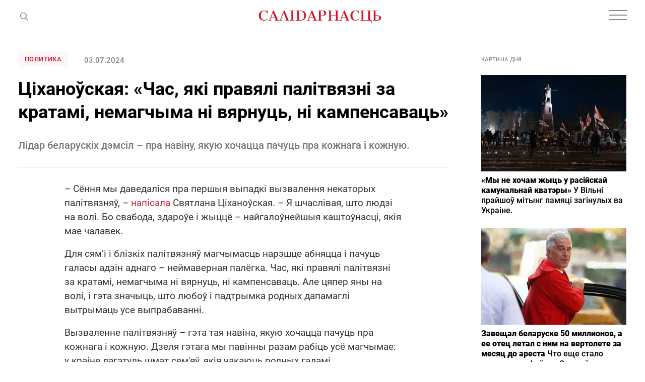

--- FILE ---
content_type: text/html; charset=utf-8
request_url: https://www.google.com/recaptcha/api2/aframe
body_size: 267
content:
<!DOCTYPE HTML><html><head><meta http-equiv="content-type" content="text/html; charset=UTF-8"></head><body><script nonce="RO7XYB3zzcETr3Nvy-ou9g">/** Anti-fraud and anti-abuse applications only. See google.com/recaptcha */ try{var clients={'sodar':'https://pagead2.googlesyndication.com/pagead/sodar?'};window.addEventListener("message",function(a){try{if(a.source===window.parent){var b=JSON.parse(a.data);var c=clients[b['id']];if(c){var d=document.createElement('img');d.src=c+b['params']+'&rc='+(localStorage.getItem("rc::a")?sessionStorage.getItem("rc::b"):"");window.document.body.appendChild(d);sessionStorage.setItem("rc::e",parseInt(sessionStorage.getItem("rc::e")||0)+1);localStorage.setItem("rc::h",'1770085235497');}}}catch(b){}});window.parent.postMessage("_grecaptcha_ready", "*");}catch(b){}</script></body></html>

--- FILE ---
content_type: application/javascript
request_url: https://gazetaby.click/js/modernizr.custom.js?v=1621426910
body_size: 16558
content:
/*! modernizr 3.3.1 (Custom Build) | MIT *
 * https://modernizr.com/download/?[base64] !*/
!function(e,t,n){function r(e,t){return typeof e===t}function i(){var e,t,n,i,o,s,a;for(var d in T)if(T.hasOwnProperty(d)){if(e=[],t=T[d],t.name&&(e.push(t.name.toLowerCase()),t.options&&t.options.aliases&&t.options.aliases.length))for(n=0;n<t.options.aliases.length;n++)e.push(t.options.aliases[n].toLowerCase());for(i=r(t.fn,"function")?t.fn():t.fn,o=0;o<e.length;o++)s=e[o],a=s.split("."),1===a.length?Modernizr[a[0]]=i:(!Modernizr[a[0]]||Modernizr[a[0]]instanceof Boolean||(Modernizr[a[0]]=new Boolean(Modernizr[a[0]])),Modernizr[a[0]][a[1]]=i),w.push((i?"":"no-")+a.join("-"))}}function o(e){var t=S.className,n=Modernizr._config.classPrefix||"";if(b&&(t=t.baseVal),Modernizr._config.enableJSClass){var r=new RegExp("(^|\\s)"+n+"no-js(\\s|$)");t=t.replace(r,"$1"+n+"js$2")}Modernizr._config.enableClasses&&(t+=" "+n+e.join(" "+n),b?S.className.baseVal=t:S.className=t)}function s(){return"function"!=typeof t.createElement?t.createElement(arguments[0]):b?t.createElementNS.call(t,"http://www.w3.org/2000/svg",arguments[0]):t.createElement.apply(t,arguments)}function a(e,t){return e-1===t||e===t||e+1===t}function d(e){return e.replace(/([a-z])-([a-z])/g,function(e,t,n){return t+n.toUpperCase()}).replace(/^-/,"")}function l(e,t){if("object"==typeof e)for(var n in e)P(e,n)&&l(n,e[n]);else{e=e.toLowerCase();var r=e.split("."),i=Modernizr[r[0]];if(2==r.length&&(i=i[r[1]]),"undefined"!=typeof i)return Modernizr;t="function"==typeof t?t():t,1==r.length?Modernizr[r[0]]=t:(!Modernizr[r[0]]||Modernizr[r[0]]instanceof Boolean||(Modernizr[r[0]]=new Boolean(Modernizr[r[0]])),Modernizr[r[0]][r[1]]=t),o([(t&&0!=t?"":"no-")+r.join("-")]),Modernizr._trigger(e,t)}return Modernizr}function u(){var e=t.body;return e||(e=s(b?"svg":"body"),e.fake=!0),e}function c(e,n,r,i){var o,a,d,l,c="modernizr",f=s("div"),p=u();if(parseInt(r,10))for(;r--;)d=s("div"),d.id=i?i[r]:c+(r+1),f.appendChild(d);return o=s("style"),o.type="text/css",o.id="s"+c,(p.fake?p:f).appendChild(o),p.appendChild(f),o.styleSheet?o.styleSheet.cssText=e:o.appendChild(t.createTextNode(e)),f.id=c,p.fake&&(p.style.background="",p.style.overflow="hidden",l=S.style.overflow,S.style.overflow="hidden",S.appendChild(p)),a=n(f,e),p.fake?(p.parentNode.removeChild(p),S.style.overflow=l,S.offsetHeight):f.parentNode.removeChild(f),!!a}function f(e,t){return!!~(""+e).indexOf(t)}function p(e,t){return function(){return e.apply(t,arguments)}}function h(e,t,n){var i;for(var o in e)if(e[o]in t)return n===!1?e[o]:(i=t[e[o]],r(i,"function")?p(i,n||t):i);return!1}function g(e){return e.replace(/([A-Z])/g,function(e,t){return"-"+t.toLowerCase()}).replace(/^ms-/,"-ms-")}function m(t,r){var i=t.length;if("CSS"in e&&"supports"in e.CSS){for(;i--;)if(e.CSS.supports(g(t[i]),r))return!0;return!1}if("CSSSupportsRule"in e){for(var o=[];i--;)o.push("("+g(t[i])+":"+r+")");return o=o.join(" or "),c("@supports ("+o+") { #modernizr { position: absolute; } }",function(e){return"absolute"==getComputedStyle(e,null).position})}return n}function v(e,t,i,o){function a(){u&&(delete L.style,delete L.modElem)}if(o=r(o,"undefined")?!1:o,!r(i,"undefined")){var l=m(e,i);if(!r(l,"undefined"))return l}for(var u,c,p,h,g,v=["modernizr","tspan","samp"];!L.style&&v.length;)u=!0,L.modElem=s(v.shift()),L.style=L.modElem.style;for(p=e.length,c=0;p>c;c++)if(h=e[c],g=L.style[h],f(h,"-")&&(h=d(h)),L.style[h]!==n){if(o||r(i,"undefined"))return a(),"pfx"==t?h:!0;try{L.style[h]=i}catch(y){}if(L.style[h]!=g)return a(),"pfx"==t?h:!0}return a(),!1}function y(e,t,n,i,o){var s=e.charAt(0).toUpperCase()+e.slice(1),a=(e+" "+N.join(s+" ")+s).split(" ");return r(t,"string")||r(t,"undefined")?v(a,t,i,o):(a=(e+" "+O.join(s+" ")+s).split(" "),h(a,t,n))}function x(e,t,r){return y(e,n,n,t,r)}var w=[],T=[],C={_version:"3.3.1",_config:{classPrefix:"",enableClasses:!0,enableJSClass:!0,usePrefixes:!0},_q:[],on:function(e,t){var n=this;setTimeout(function(){t(n[e])},0)},addTest:function(e,t,n){T.push({name:e,fn:t,options:n})},addAsyncTest:function(e){T.push({name:null,fn:e})}},Modernizr=function(){};Modernizr.prototype=C,Modernizr=new Modernizr,Modernizr.addTest("geolocation","geolocation"in navigator),Modernizr.addTest("history",function(){var t=navigator.userAgent;return-1===t.indexOf("Android 2.")&&-1===t.indexOf("Android 4.0")||-1===t.indexOf("Mobile Safari")||-1!==t.indexOf("Chrome")||-1!==t.indexOf("Windows Phone")?e.history&&"pushState"in e.history:!1}),Modernizr.addTest("svg",!!t.createElementNS&&!!t.createElementNS("http://www.w3.org/2000/svg","svg").createSVGRect),Modernizr.addTest("picture","HTMLPictureElement"in e),Modernizr.addTest("localstorage",function(){var e="modernizr";try{return localStorage.setItem(e,e),localStorage.removeItem(e),!0}catch(t){return!1}}),Modernizr.addTest("sessionstorage",function(){var e="modernizr";try{return sessionStorage.setItem(e,e),sessionStorage.removeItem(e),!0}catch(t){return!1}}),Modernizr.addTest("svgfilters",function(){var t=!1;try{t="SVGFEColorMatrixElement"in e&&2==SVGFEColorMatrixElement.SVG_FECOLORMATRIX_TYPE_SATURATE}catch(n){}return t});var S=t.documentElement,b="svg"===S.nodeName.toLowerCase(),_=C._config.usePrefixes?" -webkit- -moz- -o- -ms- ".split(" "):["",""];C._prefixes=_,Modernizr.addTest("video",function(){var e=s("video"),t=!1;try{(t=!!e.canPlayType)&&(t=new Boolean(t),t.ogg=e.canPlayType('video/ogg; codecs="theora"').replace(/^no$/,""),t.h264=e.canPlayType('video/mp4; codecs="avc1.42E01E"').replace(/^no$/,""),t.webm=e.canPlayType('video/webm; codecs="vp8, vorbis"').replace(/^no$/,""),t.vp9=e.canPlayType('video/webm; codecs="vp9"').replace(/^no$/,""),t.hls=e.canPlayType('application/x-mpegURL; codecs="avc1.42E01E"').replace(/^no$/,""))}catch(n){}return t}),Modernizr.addTest("csscalc",function(){var e="width:",t="calc(10px);",n=s("a");return n.style.cssText=e+_.join(t+e),!!n.style.length}),Modernizr.addTest("cssgradients",function(){for(var e,t="background-image:",n="gradient(linear,left top,right bottom,from(#9f9),to(white));",r="",i=0,o=_.length-1;o>i;i++)e=0===i?"to ":"",r+=t+_[i]+"linear-gradient("+e+"left top, #9f9, white);";Modernizr._config.usePrefixes&&(r+=t+"-webkit-"+n);var a=s("a"),d=a.style;return d.cssText=r,(""+d.backgroundImage).indexOf("gradient")>-1}),Modernizr.addTest("multiplebgs",function(){var e=s("a").style;return e.cssText="background:url(https://),url(https://),red url(https://)",/(url\s*\(.*?){3}/.test(e.background)}),Modernizr.addTest("regions",function(){if(b)return!1;var e=Modernizr.prefixed("flowFrom"),t=Modernizr.prefixed("flowInto"),r=!1;if(!e||!t)return r;var i=s("iframe"),o=s("div"),a=s("div"),d=s("div"),l="modernizr_flow_for_regions_check";a.innerText="M",o.style.cssText="top: 150px; left: 150px; padding: 0px;",d.style.cssText="width: 50px; height: 50px; padding: 42px;",d.style[e]=l,o.appendChild(a),o.appendChild(d),S.appendChild(o);var u,c,f=a.getBoundingClientRect();return a.style[t]=l,u=a.getBoundingClientRect(),c=parseInt(u.left-f.left,10),S.removeChild(o),42==c?r=!0:(S.appendChild(i),f=i.getBoundingClientRect(),i.style[t]=l,u=i.getBoundingClientRect(),f.height>0&&f.height!==u.height&&0===u.height&&(r=!0)),a=d=o=i=n,r}),Modernizr.addTest("progressbar",s("progress").max!==n),Modernizr.addTest("meter",s("meter").max!==n);var z="CSS"in e&&"supports"in e.CSS,k="supportsCSS"in e;Modernizr.addTest("supports",z||k);var E={}.toString;Modernizr.addTest("svgclippaths",function(){return!!t.createElementNS&&/SVGClipPath/.test(E.call(t.createElementNS("http://www.w3.org/2000/svg","clipPath")))}),Modernizr.addTest("inlinesvg",function(){var e=s("div");return e.innerHTML="<svg/>","http://www.w3.org/2000/svg"==("undefined"!=typeof SVGRect&&e.firstChild&&e.firstChild.namespaceURI)});var P;!function(){var e={}.hasOwnProperty;P=r(e,"undefined")||r(e.call,"undefined")?function(e,t){return t in e&&r(e.constructor.prototype[t],"undefined")}:function(t,n){return e.call(t,n)}}(),C._l={},C.on=function(e,t){this._l[e]||(this._l[e]=[]),this._l[e].push(t),Modernizr.hasOwnProperty(e)&&setTimeout(function(){Modernizr._trigger(e,Modernizr[e])},0)},C._trigger=function(e,t){if(this._l[e]){var n=this._l[e];setTimeout(function(){var e,r;for(e=0;e<n.length;e++)(r=n[e])(t)},0),delete this._l[e]}},Modernizr._q.push(function(){C.addTest=l}),Modernizr.addTest("svgasimg",t.implementation.hasFeature("http://www.w3.org/TR/SVG11/feature#Image","1.1"));var I=C.testStyles=c;Modernizr.addTest("touchevents",function(){var n;if("ontouchstart"in e||e.DocumentTouch&&t instanceof DocumentTouch)n=!0;else{var r=["@media (",_.join("touch-enabled),("),"heartz",")","{#modernizr{top:9px;position:absolute}}"].join("");I(r,function(e){n=9===e.offsetTop})}return n}),Modernizr.addTest("checked",function(){return I("#modernizr {position:absolute} #modernizr input {margin-left:10px} #modernizr :checked {margin-left:20px;display:block}",function(e){var t=s("input");return t.setAttribute("type","checkbox"),t.setAttribute("checked","checked"),e.appendChild(t),20===t.offsetLeft})}),I('#modernizr{font:0/0 a}#modernizr:after{content:":)";visibility:hidden;font:7px/1 a}',function(e){Modernizr.addTest("generatedcontent",e.offsetHeight>=7)}),Modernizr.addTest("cssinvalid",function(){return I("#modernizr input{height:0;border:0;padding:0;margin:0;width:10px} #modernizr input:invalid{width:50px}",function(e){var t=s("input");return t.required=!0,e.appendChild(t),t.clientWidth>10})}),I("#modernizr { height: 50vh; }",function(t){var n=parseInt(e.innerHeight/2,10),r=parseInt((e.getComputedStyle?getComputedStyle(t,null):t.currentStyle).height,10);Modernizr.addTest("cssvhunit",r==n)}),I("#modernizr1{width: 50vmax}#modernizr2{width:50px;height:50px;overflow:scroll}#modernizr3{position:fixed;top:0;left:0;bottom:0;right:0}",function(t){var n=t.childNodes[2],r=t.childNodes[1],i=t.childNodes[0],o=parseInt((r.offsetWidth-r.clientWidth)/2,10),s=i.clientWidth/100,d=i.clientHeight/100,l=parseInt(50*Math.max(s,d),10),u=parseInt((e.getComputedStyle?getComputedStyle(n,null):n.currentStyle).width,10);Modernizr.addTest("cssvmaxunit",a(l,u)||a(l,u-o))},3),I("#modernizr1{width: 50vm;width:50vmin}#modernizr2{width:50px;height:50px;overflow:scroll}#modernizr3{position:fixed;top:0;left:0;bottom:0;right:0}",function(t){var n=t.childNodes[2],r=t.childNodes[1],i=t.childNodes[0],o=parseInt((r.offsetWidth-r.clientWidth)/2,10),s=i.clientWidth/100,d=i.clientHeight/100,l=parseInt(50*Math.min(s,d),10),u=parseInt((e.getComputedStyle?getComputedStyle(n,null):n.currentStyle).width,10);Modernizr.addTest("cssvminunit",a(l,u)||a(l,u-o))},3),I("#modernizr { width: 50vw; }",function(t){var n=parseInt(e.innerWidth/2,10),r=parseInt((e.getComputedStyle?getComputedStyle(t,null):t.currentStyle).width,10);Modernizr.addTest("cssvwunit",r==n)});var R="Moz O ms Webkit",N=C._config.usePrefixes?R.split(" "):[];C._cssomPrefixes=N;var A=function(t){var r,i=_.length,o=e.CSSRule;if("undefined"==typeof o)return n;if(!t)return!1;if(t=t.replace(/^@/,""),r=t.replace(/-/g,"_").toUpperCase()+"_RULE",r in o)return"@"+t;for(var s=0;i>s;s++){var a=_[s],d=a.toUpperCase()+"_"+r;if(d in o)return"@-"+a.toLowerCase()+"-"+t}return!1};C.atRule=A;var O=C._config.usePrefixes?R.toLowerCase().split(" "):[];C._domPrefixes=O;var B={elem:s("modernizr")};Modernizr._q.push(function(){delete B.elem});var L={style:B.elem.style};Modernizr._q.unshift(function(){delete L.style}),C.testAllProps=y;var j,M=C.prefixed=function(e,t,n){return 0===e.indexOf("@")?A(e):(-1!=e.indexOf("-")&&(e=d(e)),t?y(e,t,n):y(e,"pfx"))};try{j=M("indexedDB",e)}catch(W){}Modernizr.addTest("indexeddb",!!j),j&&Modernizr.addTest("indexeddb.deletedatabase","deleteDatabase"in j),C.testAllProps=x,Modernizr.addTest("cssanimations",x("animationName","a",!0)),Modernizr.addTest("backgroundcliptext",function(){return x("backgroundClip","text")}),function(){Modernizr.addTest("csscolumns",function(){var e=!1,t=x("columnCount");try{(e=!!t)&&(e=new Boolean(e))}catch(n){}return e});for(var e,t,n=["Width","Span","Fill","Gap","Rule","RuleColor","RuleStyle","RuleWidth","BreakBefore","BreakAfter","BreakInside"],r=0;r<n.length;r++)e=n[r].toLowerCase(),t=x("column"+n[r]),("breakbefore"===e||"breakafter"===e||"breakinside"==e)&&(t=t||x(n[r])),Modernizr.addTest("csscolumns."+e,t)}(),Modernizr.addTest("cssfilters",function(){if(Modernizr.supports)return x("filter","blur(2px)");var e=s("a");return e.style.cssText=_.join("filter:blur(2px); "),!!e.style.length&&(t.documentMode===n||t.documentMode>9)}),Modernizr.addTest("flexbox",x("flexBasis","1px",!0)),Modernizr.addTest("cssmask",x("maskRepeat","repeat-x",!0)),Modernizr.addTest("csstransforms",function(){return-1===navigator.userAgent.indexOf("Android 2.")&&x("transform","scale(1)",!0)}),Modernizr.addTest("csstransitions",x("transition","all",!0)),Modernizr.addTest("userselect",x("userSelect","none",!0)),i(),o(w),delete C.addTest,delete C.addAsyncTest;for(var V=0;V<Modernizr._q.length;V++)Modernizr._q[V]();e.Modernizr=Modernizr}(window,document);
/*! device.js 0.2.7 */
(function(){var a,b,c,d,e,f,g,h,i,j;b=window.device,a={},window.device=a,d=window.document.documentElement,j=window.navigator.userAgent.toLowerCase(),a.ios=function(){return a.iphone()||a.ipod()||a.ipad()},a.iphone=function(){return!a.windows()&&e("iphone")},a.ipod=function(){return e("ipod")},a.ipad=function(){return e("ipad")},a.android=function(){return!a.windows()&&e("android")},a.androidPhone=function(){return a.android()&&e("mobile")},a.androidTablet=function(){return a.android()&&!e("mobile")},a.blackberry=function(){return e("blackberry")||e("bb10")||e("rim")},a.blackberryPhone=function(){return a.blackberry()&&!e("tablet")},a.blackberryTablet=function(){return a.blackberry()&&e("tablet")},a.windows=function(){return e("windows")},a.windowsPhone=function(){return a.windows()&&e("phone")},a.windowsTablet=function(){return a.windows()&&e("touch")&&!a.windowsPhone()},a.fxos=function(){return(e("(mobile;")||e("(tablet;"))&&e("; rv:")},a.fxosPhone=function(){return a.fxos()&&e("mobile")},a.fxosTablet=function(){return a.fxos()&&e("tablet")},a.meego=function(){return e("meego")},a.cordova=function(){return window.cordova&&"file:"===location.protocol},a.nodeWebkit=function(){return"object"==typeof window.process},a.mobile=function(){return a.androidPhone()||a.iphone()||a.ipod()||a.windowsPhone()||a.blackberryPhone()||a.fxosPhone()||a.meego()},a.tablet=function(){return a.ipad()||a.androidTablet()||a.blackberryTablet()||a.windowsTablet()||a.fxosTablet()},a.desktop=function(){return!a.tablet()&&!a.mobile()},a.television=function(){var a;for(television=["googletv","viera","smarttv","internet.tv","netcast","nettv","appletv","boxee","kylo","roku","dlnadoc","roku","pov_tv","hbbtv","ce-html"],a=0;a<television.length;){if(e(television[a]))return!0;a++}return!1},a.portrait=function(){return window.innerHeight/window.innerWidth>1},a.landscape=function(){return window.innerHeight/window.innerWidth<1},a.noConflict=function(){return window.device=b,this},e=function(a){return-1!==j.indexOf(a)},g=function(a){var b;return b=new RegExp(a,"i"),d.className.match(b)},c=function(a){var b=null;g(a)||(b=d.className.replace(/^\s+|\s+$/g,""),d.className=b+" "+a)},i=function(a){g(a)&&(d.className=d.className.replace(" "+a,""))},a.ios()?a.ipad()?c("ios ipad tablet"):a.iphone()?c("ios iphone mobile"):a.ipod()&&c("ios ipod mobile"):a.android()?c(a.androidTablet()?"android tablet":"android mobile"):a.blackberry()?c(a.blackberryTablet()?"blackberry tablet":"blackberry mobile"):a.windows()?c(a.windowsTablet()?"windows tablet":a.windowsPhone()?"windows mobile":"desktop"):a.fxos()?c(a.fxosTablet()?"fxos tablet":"fxos mobile"):a.meego()?c("meego mobile"):a.nodeWebkit()?c("node-webkit"):a.television()?c("television"):a.desktop()&&c("desktop"),a.cordova()&&c("cordova"),f=function(){a.landscape()?(i("portrait"),c("landscape")):(i("landscape"),c("portrait"))},h=Object.prototype.hasOwnProperty.call(window,"onorientationchange")?"orientationchange":"resize",window.addEventListener?window.addEventListener(h,f,!1):window.attachEvent?window.attachEvent(h,f):window[h]=f,f(),"function"==typeof define&&"object"==typeof define.amd&&define.amd?define(function(){return a}):"undefined"!=typeof module&&module.exports?module.exports=a:window.device=a}).call(this);
//# sourceMappingURL=[data-uri]
